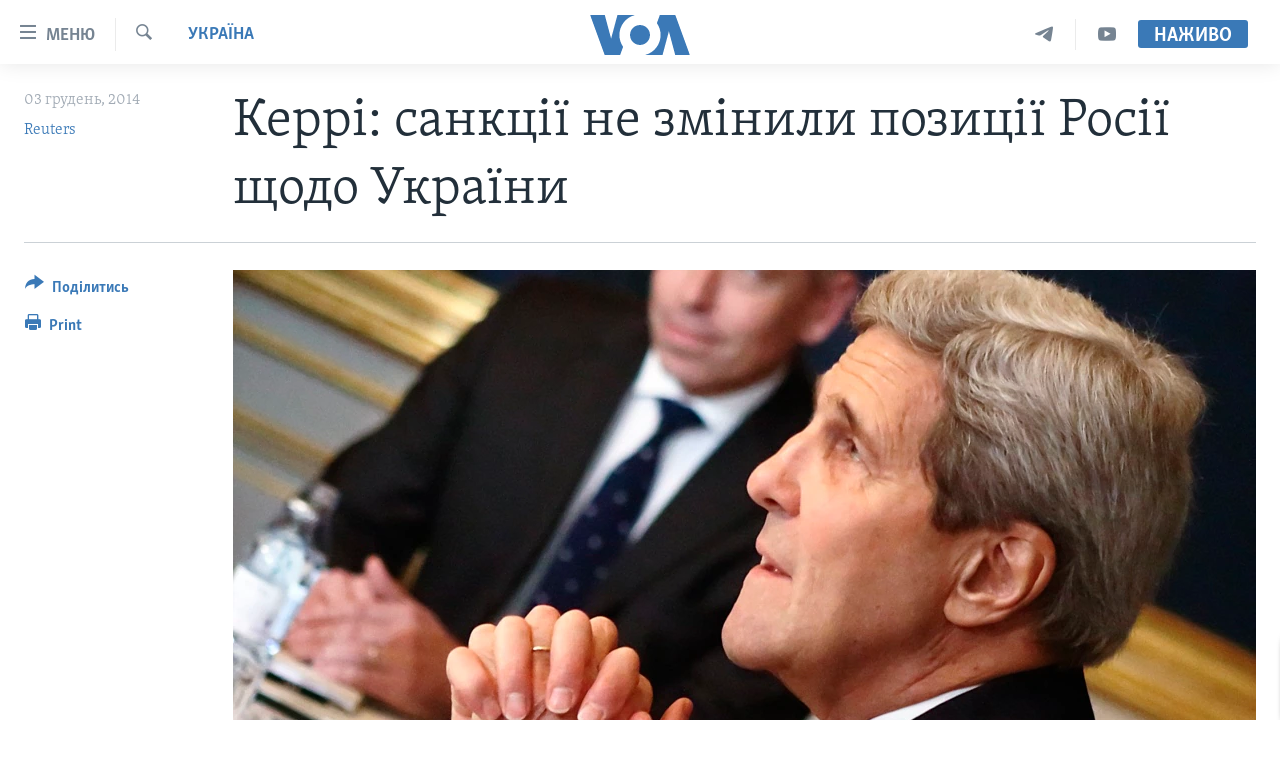

--- FILE ---
content_type: text/html; charset=utf-8
request_url: https://www.holosameryky.com/captcha/ajax.html
body_size: 624
content:
<!DOCTYPE html>
<html>
<head>
<title>Каптча</title>
<meta charset="utf-8" />
<link href="/Content/responsive/VOA/uk-UA/VOA-uk-UA.css?&amp;av=0.0.0.0&amp;cb=306" rel="stylesheet"/>
</head>
<body>
<img class="form__captcha-img" src="/captcha/ZVWWOE45TFGBHMMPSV638YB0C.png?rand=944717291" alt="Зображення завдання каптча"/>
<input class="form__input form__input--captcha" type="text" name="simple-captcha-response" data-empty-message="Будь ласка введіть результати." data-format-message="В результаті має вийти додатне число." maxlength="2"/>
<input class="form__input m-t-sm" type="hidden" name="simple-captcha-identifier" value="ZVWWOE45TFGBHMMPSV638YB0C"/>
</body>
</html>